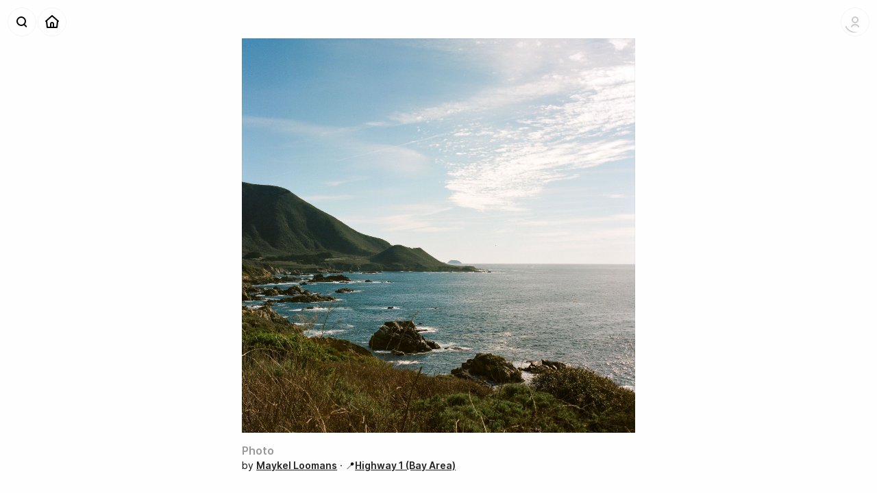

--- FILE ---
content_type: text/html; charset=utf-8
request_url: https://shoebox.photo/p/567e01fcpb8v
body_size: 4564
content:
<!DOCTYPE html><html lang="en-US"><head><meta charSet="utf-8" data-next-head=""/><meta name="viewport" content="width=device-width, initial-scale=1" data-next-head=""/><title data-next-head="">Photo by Maykel Loomans at Highway 1 (Bay Area) — Shoeboxᵅ</title><meta property="og:site_name" content="Shoebox" data-next-head=""/><meta name="description" content="Photo taken by Maykel Loomans." data-next-head=""/><meta property="og:description" content="Photo taken by Maykel Loomans." data-next-head=""/><meta property="og:title" content="Photo by Maykel Loomans at Highway 1 (Bay Area)" data-next-head=""/><meta name="twitter:image:alt" content="Photo by Maykel Loomans at Highway 1 (Bay Area)" data-next-head=""/><meta property="og:type" content="website" data-next-head=""/><meta property="og:image" content="https://d26914y69rmux1.cloudfront.net/thumbs/lg/2015-01_Highway-One_California.jpg" data-next-head=""/><meta name="twitter:card" content="summary_large_image" data-next-head=""/><meta property="og:url" content="https://shoebox.photo/p/567e01fcpb8v" data-next-head=""/><link rel="canonical" href="https://shoebox.photo/p/567e01fcpb8v" data-next-head=""/><link rel="alternate" type="application/rss+xml" title="Recent Photos" href="https://shoebox.photo/rss/photos"/><link rel="apple-touch-icon" href="/apple-touch-icon.png"/><link rel="apple-touch-icon" sizes="180x180" href="/app-icons/apple-touch-icon-iphone-3x.png"/><link rel="apple-touch-icon" sizes="152x152" href="/app-icons/apple-touch-icon-ipad.png"/><link rel="apple-touch-icon" sizes="167x167" href="/app-icons/apple-touch-icon-ipad-pro.png"/><link rel="preload" href="/_next/static/css/9245ec642e2cf71d.css" as="style"/><meta name="sentry-trace" content="a9dc71cd99aa0a98677d4eae2f5cc9a3-3340f9757c5cf66b-1"/><meta name="baggage" content="sentry-environment=vercel-production,sentry-release=b90be5775d8ae8e9281abfc790647dbd6e017bc9,sentry-trace_id=a9dc71cd99aa0a98677d4eae2f5cc9a3,sentry-sample_rate=1,sentry-transaction=GET%20%2Fp%2F%5Bupid%5D,sentry-sampled=true"/><link rel="stylesheet" href="/_next/static/css/9245ec642e2cf71d.css" data-n-g=""/><noscript data-n-css=""></noscript><script defer="" noModule="" src="/_next/static/chunks/polyfills-42372ed130431b0a.js"></script><script src="/_next/static/chunks/webpack-500d24135de08fe4.js" defer=""></script><script src="/_next/static/chunks/framework-7a9ac89d226ac572.js" defer=""></script><script src="/_next/static/chunks/main-07ac4ed51018c0c6.js" defer=""></script><script src="/_next/static/chunks/pages/_app-ebff4c2840f5b696.js" defer=""></script><script src="/_next/static/chunks/767-e598877b2eb4dd31.js" defer=""></script><script src="/_next/static/chunks/954-437bf3efc0456dd6.js" defer=""></script><script src="/_next/static/chunks/965-1e0a540fc6e3c04b.js" defer=""></script><script src="/_next/static/chunks/457-83698d2fe7ab9427.js" defer=""></script><script src="/_next/static/chunks/pages/p/%5Bupid%5D-aad4c16259d1ff09.js" defer=""></script><script src="/_next/static/g2srvMWRvL1n6EVJr-F5D/_buildManifest.js" defer=""></script><script src="/_next/static/g2srvMWRvL1n6EVJr-F5D/_ssgManifest.js" defer=""></script><style data-styled="" data-styled-version="6.1.14">.bqmQln{width:100%;}/*!sc*/
data-styled.g1[id="sc-85adb2cf-0"]{content:"bqmQln,"}/*!sc*/
.cyaRqW{display:flex;flex-direction:column;margin:0 auto;padding:0 2rem;box-sizing:border-box;max-width:1600px;}/*!sc*/
@media screen and (max-width:640px){.cyaRqW{padding:1rem 1rem;}}/*!sc*/
data-styled.g2[id="sc-85adb2cf-1"]{content:"cyaRqW,"}/*!sc*/
.csGqNM{position:fixed;top:0.5rem;left:4rem;width:20rem;z-index:100;transition:all 0.4s var(--AnimationCurve_Fast);pointer-events:none;opacity:0;transform:translate3d(0,-1rem,0);}/*!sc*/
.PersistentNavbar .csGqNM,.ScrolledState-Mid .csGqNM,.ScrolledState-End .csGqNM{top:0rem;left:3rem;}/*!sc*/
data-styled.g3[id="sc-b3b4539f-0"]{content:"csGqNM,"}/*!sc*/
.ezKcOX{border:none;font-weight:600;cursor:pointer;padding:0.5rem 0.75rem;font-size:1rem;background:#66f;color:#fff;}/*!sc*/
.ezKcOX:hover{background:#33f;}/*!sc*/
.ezKcOX:active{color:#fff;}/*!sc*/
data-styled.g4[id="sc-32678635-0"]{content:"ezKcOX,"}/*!sc*/
.kTQOeg .sc-ca54550c-0{font-size:1rem;line-height:1.5rem;}/*!sc*/
.kTQOeg .sc-ca54550c-3{font-size:0.875rem;line-height:1.25rem;}/*!sc*/
data-styled.g10[id="sc-ca54550c-5"]{content:"kTQOeg,"}/*!sc*/
.kaPFKI{display:flex;flex-direction:row;z-index:50;transform:translate3d(0,0,0);transition:all 0.4s var(--AnimationCurve_Fast);}/*!sc*/
data-styled.g16[id="sc-31cc3e41-0"]{content:"kaPFKI,"}/*!sc*/
.fwIevQ{display:flex;flex-direction:row-reverse;height:2.5rem;transition:all 0.4s var(--AnimationCurve_Fast);transform:translate3d(0,0,0);}/*!sc*/
data-styled.g17[id="sc-31cc3e41-1"]{content:"fwIevQ,"}/*!sc*/
.uLBWR{display:inline-block;width:2rem;height:2rem;}/*!sc*/
data-styled.g18[id="sc-31cc3e41-2"]{content:"uLBWR,"}/*!sc*/
.RQynl{position:relative;display:inline-block;overflow:hidden;opacity:0;width:0;height:1.5rem;transition:width 0.4s var(--AnimationCurve_Fast),height 0.4s var(--AnimationCurve_Fast);}/*!sc*/
.RQynl img{position:relative;left:-0.125rem;margin:-0.25rem;}/*!sc*/
data-styled.g19[id="sc-31cc3e41-3"]{content:"RQynl,"}/*!sc*/
.enmvet{position:relative;display:flex;padding:0.25rem;margin:0;min-width:2rem;background:rgba(255,255,255,0.4);border:none;border-radius:1.25rem;box-shadow:0 0 0 1px rgba(0,0,0,0.04);transform:translate3d(0,0,0);transition:all 0.2s var(--AnimationCurve_Fast);opacity:1;cursor:pointer;}/*!sc*/
.enmvet .sc-31cc3e41-2+.sc-31cc3e41-3{margin-left:-0.125rem;}/*!sc*/
.enmvet .sc-31cc3e41-3+.sc-31cc3e41-2{margin-left:-0.25rem;}/*!sc*/
.enmvet>*{position:relative;z-index:11;}/*!sc*/
.enmvet,.enmvet a{display:flex;flex-direction:row;align-items:center;}/*!sc*/
.enmvet:after{content:"";position:absolute;display:block;top:0;left:0;z-index:10;width:100%;height:100%;border-radius:1.25rem;background:#000;opacity:0;transform:scale(0.6);transition:transform 0.4s var(--AnimationCurve_Faster);pointer-events:none;}/*!sc*/
.enmvet:hover{box-shadow:inset 0 0 0 1px rgba(0,0,0,0.08);}/*!sc*/
.enmvet:hover:after{opacity:0.1;transform:scale(1);}/*!sc*/
.enmvet:hover .sc-31cc3e41-3{opacity:1;width:1.25rem;}/*!sc*/
.enmvet:active{background:transparent;transform:translate3d(0,0,0) scale(0.95);}/*!sc*/
.sc-31cc3e41-5+.sc-31cc3e41-5{margin-right:0.25rem;}/*!sc*/
.enmvet a{text-decoration:none;}/*!sc*/
.enmvet img{display:inline-block;width:2rem;height:2rem;}/*!sc*/
data-styled.g21[id="sc-31cc3e41-5"]{content:"enmvet,"}/*!sc*/
.cGByXK{position:absolute;top:2.5rem;right:0;padding:0.375rem 0;margin:0.25rem 0;transition:all 0.2s var(--AnimationCurve_Fast);transform:translate3d(0,-1rem,0);background:#fff;border-radius:6px;box-shadow:0 1px 12px rgba(0,0,0,0.08),0 0 0 0.5px rgba(0,0,0,0.1);opacity:0;pointer-events:none;}/*!sc*/
.cGByXK .sc-ca54550c-3{min-width:10rem;font-size:1rem;line-height:1.75rem;}/*!sc*/
data-styled.g22[id="sc-719624a-0"]{content:"cGByXK,"}/*!sc*/
.iXKhpH{padding:0.75rem;}/*!sc*/
data-styled.g24[id="sc-719624a-2"]{content:"iXKhpH,"}/*!sc*/
.iOgLVt{position:relative;border-radius:1rem;background:url("/static/icons/account-no-picture.svg") no-repeat;background-size:cover;opacity:0.2;margin-right:-0.5rem;}/*!sc*/
.iOgLVt img{border-radius:1rem;transform:scale(1);opacity:0;transition:opacity 0.4s var(--AnimationCurve_Fast);}/*!sc*/
.iOgLVt:after{content:"";display:block;position:absolute;top:0;left:0;width:100%;height:100%;background:url("/static/ui/loader.svg") no-repeat;background-size:cover;display:block;}/*!sc*/
data-styled.g28[id="sc-9e9ac7ca-2"]{content:"iOgLVt,"}/*!sc*/
.elgWgI .sc-31cc3e41-5{margin-right:0.25rem;}/*!sc*/
data-styled.g29[id="sc-ed147e53-0"]{content:"elgWgI,"}/*!sc*/
.iKiGLm{width:calc(100% - 13rem);margin:0 6.5rem;transition:padding 0.4s var(--AnimationCurve_Fast),opacity 0.4s var(--AnimationCurve_Fast);opacity:0;line-height:3rem;text-align:center;white-space:nowrap;text-overflow:ellipsis;overflow:hidden;}/*!sc*/
data-styled.g30[id="sc-ed147e53-1"]{content:"iKiGLm,"}/*!sc*/
.dHppLt{position:fixed;height:3rem;width:100%;transform:translate3d(0,0,0);transition:background 0.4s var(--AnimationCurve_Fast),box-shadow 0.4s var(--AnimationCurve_Fast);z-index:100;background:rgba(255,255,255,0);box-shadow:none;}/*!sc*/
.dHppLt .sc-ed147e53-1{padding:0.25rem 0;}/*!sc*/
.dHppLt .sc-ed147e53-0{position:absolute;top:0.75rem;left:0.75rem;}/*!sc*/
.dHppLt .sc-9e9ac7ca-1{position:absolute;top:0.75rem;right:0.75rem;display:flex;transition:all 0.4s var(--AnimationCurve_Fast);}/*!sc*/
.PersistentNavbar .dHppLt,.ScrolledState-Mid .dHppLt,.ScrolledState-End .dHppLt{background:rgba(255,255,255,0.8);box-shadow:0 1px 0 rgba(0,0,0,0.04),0 0 8px rgba(0,0,0,0.04);backdrop-filter:blur(12px) saturate(180%);}/*!sc*/
.PersistentNavbar .dHppLt .sc-ed147e53-0,.ScrolledState-Mid .dHppLt .sc-ed147e53-0,.ScrolledState-End .dHppLt .sc-ed147e53-0{top:0.25rem;left:0.25rem;}/*!sc*/
.PersistentNavbar .dHppLt .sc-9e9ac7ca-1,.ScrolledState-Mid .dHppLt .sc-9e9ac7ca-1,.ScrolledState-End .dHppLt .sc-9e9ac7ca-1{top:0.25rem;right:0.25rem;}/*!sc*/
.PersistentNavbar .dHppLt .sc-ed147e53-1,.ScrolledState-Mid .dHppLt .sc-ed147e53-1,.ScrolledState-End .dHppLt .sc-ed147e53-1{padding:0;opacity:1;}/*!sc*/
data-styled.g31[id="sc-ed147e53-2"]{content:"dHppLt,"}/*!sc*/
.eVNgBt{color:#ffe;opacity:0.01;}/*!sc*/
data-styled.g40[id="sc-70f4f0d1-3"]{content:"eVNgBt,"}/*!sc*/
.vluBY{filter:saturate(0);}/*!sc*/
.vluBY a{font-weight:600;text-decoration:underline;}/*!sc*/
data-styled.g42[id="sc-70f4f0d1-5"]{content:"vluBY,"}/*!sc*/
.dcsdl{min-width:20rem;min-height:calc(100vh - 6rem);padding:0;margin:-0.5rem 0 0;display:flex;align-items:center;}/*!sc*/
.dcsdl .sc-70f4f0d1-4{font-size:0.875rem;line-height:1rem;}/*!sc*/
@media (max-width:480px){.dcsdl{min-height:auto;margin:0;padding:0;}}/*!sc*/
data-styled.g44[id="sc-114d204e-0"]{content:"dcsdl,"}/*!sc*/
.kbLrQK{display:flex;flex-direction:column-reverse;width:auto;margin:0 auto;}/*!sc*/
@media (max-width:960px){.kbLrQK{height:auto;max-height:100%;min-height:auto;align-items:flex-start;}}/*!sc*/
data-styled.g45[id="sc-114d204e-1"]{content:"kbLrQK,"}/*!sc*/
.dnQIjt{display:flex;width:100%;max-width:100%;padding:0;margin:0 0 1rem;}/*!sc*/
data-styled.g46[id="sc-114d204e-2"]{content:"dnQIjt,"}/*!sc*/
.dPDtlQ{align-self:center;min-width:50%;position:relative;display:block;box-sizing:border-box;margin:0 auto;}/*!sc*/
.dPDtlQ img{display:block;width:auto;max-width:100%;height:auto;max-height:80vh;}/*!sc*/
.dPDtlQ:after{content:"";display:block;position:absolute;top:0;left:0;width:100%;height:100%;box-shadow:inset 0 0 0 1px rgba(0,0,0,0.05);}/*!sc*/
data-styled.g47[id="sc-114d204e-3"]{content:"dPDtlQ,"}/*!sc*/
.dRAfJJ{margin:0;}/*!sc*/
data-styled.g48[id="sc-114d204e-4"]{content:"dRAfJJ,"}/*!sc*/
.bGgwPv{width:100%;padding:0 0 1.5rem;display:flex;flex-direction:row;flex-grow:3;flex-shrink:0;justify-content:space-between;}/*!sc*/
data-styled.g49[id="sc-114d204e-5"]{content:"bGgwPv,"}/*!sc*/
.rIAMX{margin:0 0 0.25rem;color:#999;}/*!sc*/
data-styled.g50[id="sc-114d204e-6"]{content:"rIAMX,"}/*!sc*/
.dDnFfO{background:rgba(255,255,255,0.9);box-shadow:0 0 0 1px rgba(0,0,0,0.04),0 0 8px rgba(0,0,0,0.04);backdrop-filter:blur(12px);border-radius:12px;width:100%;margin:0;}/*!sc*/
data-styled.g52[id="sc-6400cc6f-0"]{content:"dDnFfO,"}/*!sc*/
.dKMSzC{display:flex;flex-direction:column;max-height:calc(100vh - 1rem);}/*!sc*/
.ScrolledState-Mid .dKMSzC{max-height:calc(100vh);}/*!sc*/
.dKMSzC a{text-decoration:none;}/*!sc*/
data-styled.g53[id="sc-6400cc6f-1"]{content:"dKMSzC,"}/*!sc*/
.bEPqiL{overflow:auto;}/*!sc*/
data-styled.g54[id="sc-6400cc6f-2"]{content:"bEPqiL,"}/*!sc*/
.bfFiNj{padding:0.5rem;margin:0;}/*!sc*/
.bfFiNj input{width:100%;background:rgba(0,0,0,0.05);font-size:1rem;}/*!sc*/
data-styled.g55[id="sc-6400cc6f-3"]{content:"bfFiNj,"}/*!sc*/
.fDxWdK{width:100%;min-height:100vh;min-height:-webkit-fill-available;padding:0;display:flex;flex-direction:column;}/*!sc*/
data-styled.g57[id="sc-774bfed2-1"]{content:"fDxWdK,"}/*!sc*/
.dTjUVO{position:relative;height:100%;width:100%;box-sizing:border-box;transition:all 0.4s var(--AnimationCurve_Fast);transform:translate3d(0,0,0);padding:4rem 0 0;}/*!sc*/
.dTjUVO a{font-weight:600;color:#222;}/*!sc*/
@media (max-width:800px){.dTjUVO{transform:translate3d(0,0,0);padding:3rem 0 0!important;width:100%;}}/*!sc*/
data-styled.g58[id="sc-774bfed2-2"]{content:"dTjUVO,"}/*!sc*/
</style></head><body><link rel="preload" as="image" href="/static/icons/search-magnifier.svg"/><link rel="preload" as="image" href="/static/icons/home.svg"/><link rel="preload" as="image" href="/static/icons/account-no-picture.svg"/><link rel="preload" as="image" href="/static/icons/navbarbutton-disclosure-down.svg"/><link rel="preload" as="image" href="https://d26914y69rmux1.cloudfront.net/photos/2015-01_Highway-One_California.jpg"/><div id="__next"><div class="sc-774bfed2-0 exKrqu"><div class="sc-774bfed2-1 fDxWdK"><div class="sc-ed147e53-2 dHppLt"><div class="sc-31cc3e41-0 sc-ed147e53-0 kaPFKI elgWgI"><span class="sc-31cc3e41-5 enmvet"><span class="sc-31cc3e41-2 uLBWR"><img src="/static/icons/search-magnifier.svg" alt="Search"/></span></span><span class="sc-31cc3e41-5 enmvet"><a href="/"><span class="sc-31cc3e41-2 uLBWR"><img src="/static/icons/home.svg" alt="Home"/></span></a></span></div><h1 class="sc-ed147e53-1 iKiGLm">Photo by Maykel Loomans at Highway 1 (Bay Area)</h1><div class="sc-9e9ac7ca-1 hoVOAm"><div class="sc-9e9ac7ca-0 dYTgXb"><div class="sc-31cc3e41-1 fwIevQ"><span class="sc-31cc3e41-5 enmvet"><span class="sc-31cc3e41-2 sc-9e9ac7ca-2 uLBWR iOgLVt"><img alt="Logged Out Account" src="/static/icons/account-no-picture.svg"/></span><span class="sc-31cc3e41-3 RQynl"><img alt="" src="/static/icons/navbarbutton-disclosure-down.svg"/></span></span></div></div><div class="sc-719624a-0 cGByXK"><div class="sc-ca54550c-5 kTQOeg sc-719624a-1 sc-719624a-2 ksTPQq iXKhpH"><button buttonStyle="coached" buttonSize="medium" type="default" class="sc-32678635-0 ezKcOX">Login</button></div></div></div></div><div class="sc-b3b4539f-0 csGqNM"><div class="sc-6400cc6f-0 dDnFfO"><div class="sc-6400cc6f-1 dKMSzC"><div class="sc-6400cc6f-3 bfFiNj"><input type="text" placeholder="Find a person or a place ..."/></div><div class="sc-6400cc6f-2 bEPqiL"></div></div></div></div><section class="sc-774bfed2-2 dTjUVO"><section class="sc-85adb2cf-0 bqmQln"><div class="sc-85adb2cf-1 cyaRqW"><div class="sc-114d204e-0 dcsdl"><div class="sc-114d204e-1 kbLrQK"><div class="sc-114d204e-5 bGgwPv"><header class="sc-114d204e-4 dRAfJJ"><h2 class="sc-114d204e-6 rIAMX">Photo</h2><div class="sc-70f4f0d1-4 bSWtiL"><span class="sc-70f4f0d1-5 vluBY">by <a href="/u/maykel">Maykel Loomans</a><span> · 📍<a href="/photos/place/highway-1-bay-area">Highway 1 (Bay Area)</a></span><span class="sc-70f4f0d1-3 eVNgBt"> · <!-- -->May 26, 2020</span></span></div></header></div><div class="sc-114d204e-2 dnQIjt"><figure class="sc-114d204e-3 dPDtlQ"><img src="https://d26914y69rmux1.cloudfront.net/photos/2015-01_Highway-One_California.jpg" alt="Photo by Maykel Loomans at Highway 1 (Bay Area)"/></figure></div></div></div></div></section></section></div></div><div id="Modal"></div><style data-emotion-css="q2061w">.css-q2061w{box-sizing:border-box;max-height:100%;max-width:100%;overflow:hidden;padding:8px;pointer-events:none;position:fixed;z-index:1000;top:0;left:50%;-webkit-transform:translateX(-50%);-ms-transform:translateX(-50%);transform:translateX(-50%);}</style><div class="react-toast-notifications__container css-q2061w"></div></div><script id="__NEXT_DATA__" type="application/json">{"props":{"pageProps":{"photo":{"id":156,"upid":"567e01fcpb8v","title":null,"description":null,"image_filename":"2015-01_Highway-One_California.jpg","date_taken":1420070400,"date_added":1590471967,"place_id":95,"user_id":1,"is_published":true,"user":{"username":"maykel","fullname":"Maykel Loomans"},"place":{"id":95,"slug":"highway-1-bay-area","name":"Highway 1 (Bay Area)","geo_lat":37.4636,"geo_long":-122.4286,"parent_id":43}}},"__N_SSG":true},"page":"/p/[upid]","query":{"upid":"567e01fcpb8v"},"buildId":"g2srvMWRvL1n6EVJr-F5D","isFallback":false,"isExperimentalCompile":false,"gsp":true,"appGip":true,"scriptLoader":[]}</script></body></html>

--- FILE ---
content_type: application/javascript; charset=utf-8
request_url: https://shoebox.photo/_next/static/chunks/pages/index-ed24e01bd6dcf77d.js
body_size: 4507
content:
!function(){try{var e="undefined"!=typeof window?window:"undefined"!=typeof global?global:"undefined"!=typeof self?self:{},t=(new e.Error).stack;t&&(e._sentryDebugIds=e._sentryDebugIds||{},e._sentryDebugIds[t]="701d3d04-7679-4427-a2ad-ea2b82a6cdef",e._sentryDebugIdIdentifier="sentry-dbid-701d3d04-7679-4427-a2ad-ea2b82a6cdef")}catch(e){}}(),(self.webpackChunk_N_E=self.webpackChunk_N_E||[]).push([[332],{2022:(e,t,i)=>{(window.__NEXT_P=window.__NEXT_P||[]).push(["/",function(){return i(5868)}])},6873:(e,t,i)=>{"use strict";i.d(t,{Ay:()=>h,J0:()=>l,g$:()=>a});var r=i(4848);i(6540);var n=i(3540),o=i(2919);let a=n.Ay.ul.withConfig({componentId:"sc-c9440c13-0"})(["display:grid;grid-template-columns:repeat(3,1fr);grid-gap:0.25rem;padding:0;margin:0 0 0.5rem;list-style:none;li:nth-child(1n + 7){display:none;}li a{display:block;}img{display:block;max-width:100%;}"]),l=n.Ay.li.withConfig({componentId:"sc-c9440c13-1"})(["padding:0.5rem 0.75rem 0.25rem;border-radius:8px;background:#f0f0f0;transform:translate3d(0,0,0);transition:all 0.4s var(--AnimationCurve_Fast);a{text-decoration:none;&:hover{text-decoration:underline;}}span{color:#888;}"," a{&:hover{filter:brightness(110%) saturate(105%);}&:active{transform:translate3d(0,0,0) scale(0.98);}}","{pointer-events:none;}"],o.E2,o.Lo),d=n.Ay.ul.withConfig({componentId:"sc-c9440c13-2"})(["list-style:none;",";"],e=>{if("grid"===e.layout){var t,i,r,o,a;return(0,n.AH)(["display:grid;padding:1rem 1.5rem;margin:0 0.5rem;grid-gap:0.5rem;grid-template-columns:repeat(4,minmax(0,1fr));li:nth-child(1n + ","){display:none;}@media (max-width:1040px){grid-template-columns:repeat(3,minmax(0,1fr));li:nth-child( 1n + "," ){display:none;}}@media (max-width:640px){grid-template-columns:repeat(2,minmax(0,1fr));li:nth-child( 1n + "," ){display:none;}}@media (max-width:480px){grid-template-columns:repeat(1,minmax(0,1fr));}"],null!==(t=e.maxItems)&&void 0!==t?t:33,null!==(r=e.maxItems)&&void 0!==r?r:32-(null!==(i=e.maxItems)&&void 0!==i?i:2)+1,null!==(a=e.maxItems)&&void 0!==a?a:32-(null!==(o=e.maxItems)&&void 0!==o?o:0)+1)}return(0,n.AH)(["display:flex;margin:0 -0.25rem;padding:0 0 0 2.25rem;flex-wrap:none;","{margin:0 0.75rem 0.75rem 0;min-width:20rem;max-width:20rem;@media (max-width:1200px){min-width:18rem;}@media (max-width:960px){min-width:16rem;}@media (max-width:640px){min-width:14rem;}@media (max-width:480px){min-width:12rem;}}"],l)}),s=n.Ay.div.withConfig({componentId:"sc-c9440c13-3"})(["margin:0 -2rem 1rem;overflow-x:auto;overflow-y:hidden;@media (max-width:800px){margin:0 -1rem 1rem;","{padding:1rem 0.5rem 0;}}"],d),h=e=>{let{items:t,layout:i="carousel",maxItems:n=32,showAuthor:o=!1}=e;return t.length>0?(0,r.jsx)(s,{children:(0,r.jsx)(d,{layout:i,maxItems:n,children:t})}):(0,r.jsx)(r.Fragment,{})}},2946:(e,t,i)=>{"use strict";i.d(t,{A:()=>p});var r=i(7528),n=i(5456),o=i(4418),a=i(4848),l=i(1106),d=i.n(l);i(6540);var s=i(3302),h=i(3540);let c=h.Ay.header.withConfig({componentId:"sc-9650fc32-0"})(["display:flex;justify-content:space-between;padding:1rem 0;h2{",";position:relative;margin:0;&:last-child{margin-bottom:0;}}p{width:70%;font-size:1rem;}a,a:link{font-weight:500;text-decoration:underline;&:hover{text-decoration:none;}}@media (max-width:480px){p{width:100%;}}"],s.K.h3),m=h.Ay.div.withConfig({componentId:"sc-9650fc32-1"})(["display:flex;gap:8px;"]),p=e=>{var{title:t="",children:i,links:l}=e,s=(0,o._)(e,["title","children","links"]);return(0,a.jsxs)(c,(0,n._)((0,r._)({},s),{children:[(0,a.jsx)("h2",{children:t}),i,l&&l.length>0&&(0,a.jsx)(m,{children:l.map((e,t)=>(0,a.jsx)(d(),{href:e.url,children:e.title},t))})]}))}},4282:(e,t,i)=>{"use strict";i.d(t,{Ay:()=>y,_p:()=>f});var r=i(4848),n=i(9965),o=i.n(n),a=i(1106),l=i.n(a);i(6540);var d=i(3540),s=i(6681),h=i(9996),c=i.n(h);let m=d.Ay.div.withConfig({componentId:"sc-70f4f0d1-0"})(["display:flex;align-items:center;padding:0.75rem;background:#eee;border-radius:12px;a{text-decoration:none;}"]),p=d.Ay.figure.withConfig({componentId:"sc-70f4f0d1-1"})(['position:relative;width:2rem;height:2rem;margin:0 0.5rem 0 0;background:#ddd;border-radius:1rem;&:after{content:"";display:block;position:absolute;top:0;left:0;width:100%;height:100%;border-radius:50%;box-shadow:inset 0 0 0 1px rgba(0,0,0,0.1);}img{width:100%;border-radius:50%;}']),g=d.Ay.strong.withConfig({componentId:"sc-70f4f0d1-2"})(["font-weight:600;"]),u=d.Ay.span.withConfig({componentId:"sc-70f4f0d1-3"})(["color:#ffe;opacity:0.01;"]),f=d.Ay.div.withConfig({componentId:"sc-70f4f0d1-4"})([""]),x=d.Ay.span.withConfig({componentId:"sc-70f4f0d1-5"})(["filter:saturate(0);a{font-weight:600;text-decoration:underline;}"]),w=d.Ay.header.withConfig({componentId:"sc-70f4f0d1-6"})(["display:flex;align-items:center;padding:1rem 0;a{text-decoration:none;}"]),y=e=>{let{user:t=null,place:i=null,photo:n=null,as:a="unit"}=e;if(null==t)return null;let d=(0,s.o)(t),h=(0,r.jsx)(l(),{href:"/u/".concat(t.username),children:d}),y=i&&i.id>0?(0,r.jsx)(l(),{href:"/photos/place/".concat(i.slug),children:i.name}):null,b=(null==n?void 0:n.date_added)?new Date(1e3*n.date_added).toLocaleDateString("en-US",{year:"numeric",month:"long",day:"numeric"}):null,v=t.profile_picture?(0,r.jsx)(p,{children:(0,r.jsx)(l(),{href:"/u/".concat(t.username),children:(0,r.jsx)(o(),{src:"".concat(c().profilePicturePath).concat(t.profile_picture),alt:t.fullname||t.username,width:200,height:200,quality:90})})}):null,A=y?(0,r.jsxs)("span",{children:[" \xb7 \uD83D\uDCCD",y]}):null,j=b?(0,r.jsxs)(u,{children:[" \xb7 ",b]}):null,I=null;switch(a){case"byline":I=(0,r.jsx)(f,{children:(0,r.jsxs)(x,{children:["by ",h,A,j]})});break;case"header":I=(0,r.jsxs)(w,{children:[v,(0,r.jsx)(g,{children:h})]});break;default:I=(0,r.jsxs)(m,{children:[v,(0,r.jsx)(g,{children:h})]})}return I}},2919:(e,t,i)=>{"use strict";i.d(t,{Ay:()=>p,E2:()=>m,Lo:()=>c});var r=i(4848),n=i(9965),o=i.n(n),a=i(1106),l=i.n(a);i(6540);var d=i(3540),s=i(9996),h=i.n(s);let c=d.Ay.figure.withConfig({componentId:"sc-cb9c79e9-0"})(['display:block;box-sizing:border-box;cursor:pointer;transform:translate3d(0,0,0);&,&:after{transition:all 0.4s var(--AnimationCurve_Fast);}&:after{content:"";display:block;position:absolute;top:0;left:0;width:100%;height:100%;box-shadow:inset 0 0 0 1px rgba(0,0,0,0.05);}&:hover{filter:brightness(110%) saturate(110%);&:after{box-shadow:inset 0 0 0 1px rgba(0,0,0,0.1);}}&:active{transform:translate3d(0,0,0) scale(0.98);}& > div:first-child{display:block !important;}img{display:block;width:100%;height:100%;}figcaption{position:absolute;bottom:0;left:0;padding:0.5rem 0.5rem;width:100%;box-sizing:border-box;color:#111;font-size:0.875rem;font-weight:500;line-height:1rem;transform:translate3d(0,0,0);transition:opacity 0.1s ease-out;opacity:0;background:rgba(255,255,255,0.1);backdrop-filter:blur(12px);display:none;}']),m=d.Ay.div.withConfig({componentId:"sc-cb9c79e9-1"})(["position:relative;width:100%;margin:0;box-sizing:border-box;border-radius:2px;transform:translate3d(0,0,0);",' span{display:block !important;}&:after{position:absolute;content:"";display:block;padding-bottom:100%;}'],c),p=e=>{let{photo:t,size:i="md"}=e,n=t.title?(0,r.jsx)("figcaption",{children:t.title}):null,a=t.title||"Photo",d=t.place?" at ".concat(t.place.name):"";return(0,r.jsx)(m,{photo:t,children:(0,r.jsx)(l(),{href:"/p/".concat(t.upid),children:(0,r.jsxs)(c,{children:[(0,r.jsx)(o(),{src:"".concat(h().s3DomainWithPath,"/thumbs/").concat(i,"/").concat(t.image_filename),alt:a+d,width:640,height:640,quality:90}),n]})})},t.id)}},7040:(e,t,i)=>{"use strict";i.d(t,{Ay:()=>m,xZ:()=>h});var r=i(4848),n=i(9965),o=i.n(n);i(6540);var a=i(3540),l=i(6681),d=i(9996),s=i.n(d);let h=a.Ay.div.withConfig({componentId:"sc-3d54946d-0"})(["position:relative;margin:0;border-radius:50%;background:#fff;box-shadow:0 1px 16px rgba(0,0,0,0.02),0 0 0 0.5px rgba(0,0,0,0.1);figure{position:relative;display:block;background:#ddd;border-radius:50%;}img{width:100%;height:100%;border-radius:50%;}",";"],e=>{switch(e.pictureSize){case"small":return(0,a.AH)(["width:2.5rem;height:2.5rem;figure{top:0.25rem;left:0.25rem;width:2rem;height:2rem;}"]);case"medium":return(0,a.AH)([""]);default:return(0,a.AH)(["width:9rem;height:9rem;figure{top:0.5rem;left:0.5rem;width:8rem;height:8rem;}"])}}),c=a.Ay.div.withConfig({componentId:"sc-3d54946d-1"})(["background:#eee;border-radius:50%;",";"],e=>{switch(e.pictureSize){case"small":return(0,a.AH)(["margin:0.25rem;height:calc(100% - 0.5rem);width:calc(100% - 0.5rem);"]);case"medium":return(0,a.AH)([""]);default:return(0,a.AH)(["margin:0.5rem;height:calc(100% - 1rem);width:calc(100% - 1rem);"])}}),m=e=>{let{user:t,pictureSize:i="large"}=e,n=""!==t.profile_picture&&null!=t.profile_picture?(0,r.jsx)("figure",{children:(0,r.jsx)(o(),{src:s().profilePicturePath+t.profile_picture,alt:(0,l.o)(t),width:200,height:200,quality:90})}):(0,r.jsx)(c,{pictureSize:i});return(0,r.jsx)(h,{pictureSize:i,children:n})}},9847:(e,t,i)=>{"use strict";i.d(t,{A:()=>a});var r=i(4848);i(6540);var n=i(6873),o=i(6302);let a=e=>{let{sets:t,layout:i="carousel",maxItems:a=32,showAuthor:l=!1}=e,d=t.filter(e=>e.title&&e.photos.length>0).map((e,t)=>(0,r.jsx)(o.k,{set:e,showAuthor:l,href:"/s/".concat(e.upid)},t));return d.length>0?(0,r.jsx)(n.Ay,{layout:i,items:d,maxItems:a}):(0,r.jsx)(r.Fragment,{})}},6302:(e,t,i)=>{"use strict";i.d(t,{Z:()=>m,k:()=>c});var r=i(4848),n=i(1106),o=i.n(n);i(6540);var a=i(3540),l=i(6873),d=i(4282),s=i(2919),h=i(3302);let c=e=>{let{set:t,href:i,showAuthor:n=!1}=e,a=t.photos.map((e,t)=>(0,r.jsx)("li",{children:(0,r.jsx)(s.Ay,{photo:e,size:"md"})},t)),h=n?(0,r.jsx)(d.Ay,{as:"byline",user:t.user}):null;return(0,r.jsxs)(l.J0,{children:[(0,r.jsxs)(p,{children:[(0,r.jsx)(o(),{href:i,children:t.title}),h]}),(0,r.jsx)(l.g$,{children:a})]})},m=e=>{let{place:t,href:i}=e,n=t.photos&&t.photos.length>0?t.photos.map((e,t)=>(0,r.jsx)("li",{children:(0,r.jsx)(s.Ay,{photo:e,size:"md"})},t)):null;return(0,r.jsxs)(l.J0,{children:[(0,r.jsx)(p,{children:(0,r.jsx)(o(),{href:i,children:t.name})}),n&&(0,r.jsx)(l.g$,{children:n})]})},p=a.Ay.h3.withConfig({componentId:"sc-d66293e2-0"})(["",";margin:0 0 0.5rem;white-space:nowrap;overflow:hidden;text-overflow:ellipsis;strong{display:block;max-width:100%;white-space:nowrap;text-overflow:ellipsis;}","{",";}"],h.K.body,d._p,h.K.detail)},3302:(e,t,i)=>{"use strict";i.d(t,{K:()=>o});var r=i(3540);let n=(0,r.AH)(["color:#000;"]),o={body:(0,r.AH)([""," font-size:1rem;font-weight:400;line-height:1.375rem;"],n),detail:(0,r.AH)([""," font-size:0.875rem;font-weight:400;line-height:1rem;"],n),h1:(0,r.AH)([""," font-size:2.5rem;font-weight:800;line-height:3rem;letter-spacing:-0.125rem;"],n),h2:(0,r.AH)([""," font-size:1.75rem;font-weight:600;line-height:2rem;letter-spacing:-0.1rem;"],n),h3:(0,r.AH)([""," font-size:1.25rem;font-weight:600;line-height:1.5rem;letter-spacing:-0.03rem;"],n),h4:(0,r.AH)([""," font-size:1.125rem;font-weight:600;line-height:1.5rem;letter-spacing:-0.025rem;"],n)};o.body,o.detail,o.h1,o.h2,o.h3,o.h4},6681:(e,t,i)=>{"use strict";i.d(t,{o:()=>r,s:()=>n});let r=e=>null==e.fullname||""===e.fullname?"@"+e.username:e.fullname,n=e=>{let t=e.title?e.title:"Photo";return t+(e.title?" — A photo":"")+(void 0!==e.user?" by "+r(e.user):"")+(null!=e.place?" at "+e.place.name:"")}},5868:(e,t,i)=>{"use strict";i.r(t),i.d(t,{__N_SSG:()=>C,default:()=>z});var r=i(4848),n=i(6873),o=i(1302),a=i(5457),l=i(2946);i(9996),i(6540);var d=i(3302),s=i(3540);i(9965);var h=i(1106),c=i.n(h);let m=s.Ay.div.withConfig({componentId:"sc-24242db-0"})(["position:relative;width:100%;margin:0;box-sizing:border-box;border-radius:2px;transform:translate3d(0,0,0);transition:all 2s var(--AnimationCurve_Normal);",' &:after{position:absolute;content:"";display:block;padding-bottom:100%;}'],e=>{let{isVisible:t}=e;return t?(0,s.AH)(["opacity:1;transform:translate3d(0,0,0);"]):(0,s.AH)(["opacity:0;transform:translate3d(0,0.5rem,0);"])});s.Ay.figure.withConfig({componentId:"sc-24242db-1"})(["display:block;box-sizing:border-box;cursor:pointer;transform:translate3d(0,0,0);border-radius:12px;box-shadow:0 4px 24px rgba(0,0,0,0.08);& > div{display:block !important;}figcaption{display:none;}img{display:block;width:100%;height:100%;border-radius:12px;}"]);let p=s.Ay.div.withConfig({componentId:"sc-24242db-2"})(["position:relative;height:48vh;width:48vh;max-width:40%;","{position:absolute;top:0;left:0;height:48vh;width:48vh;}"],m),g=(0,s.Ay)(o.Ay).withConfig({componentId:"sc-d94ad996-0"})(["margin:-4rem auto 0;background:#eee;","{display:flex;padding:6rem 2rem;}hgroup{flex-grow:2;padding:0;h1,h2{color:rgba(0,0,0,0.8);span{display:inline-block;}}h1{",";position:relative;left:-0.125rem;margin:0 0 1rem;}h2{",";opacity:0.5;}}@media (max-width:800px){overflow-x:hidden;hgroup,p{width:70%;}}@media (max-width:640px){padding:2rem 0;min-height:15rem;height:auto;background-position:50% 0;","{display:flex;padding:2rem 1rem;}hgroup{width:100%;padding:4rem 0;text-align:center;}","{max-width:100%;width:100%;padding-bottom:100%;height:auto;","{width:100%;height:auto;}}}@media (max-width:480px){hgroup{h1{font-size:3rem;line-height:3rem;letter-spacing:-0.125rem;}h2{font-size:1.75rem;line-height:2rem;letter-spacing:-0.0625rem;}}hgroup br{display:none;}}"],o.W0,d.K.h1,d.K.h2,o.W0,p,m),u=s.Ay.div.withConfig({componentId:"sc-d94ad996-1"})(["display:flex;flex-direction:row;flex-grow:2;align-items:center;min-height:calc(100vh - 48rem);@media (max-width:640px){flex-direction:column;}"]),f=e=>{let{children:t}=e;return(0,r.jsx)(g,{children:t})};var x=i(2919),w=i(6681),y=i(7040);let b=s.Ay.div.withConfig({componentId:"sc-4d12f25b-0"})(["display:flex;align-items:center;margin:0 0 0.75rem;font-weight:normal;font-size:1rem;a{display:flex;align-items:center;}strong{display:block;max-width:100%;white-space:nowrap;text-overflow:ellipsis;}","{width:2.5rem;height:2.5rem;margin-right:0.5rem;}"],y.xZ),v=e=>{let{user:t,showAuthor:i=!1}=e,o=[];if(void 0!==t&&(null==t?void 0:t.photos)!=null&&(null==t?void 0:t.photos.length)>0){var a;null==t||null===(a=t.photos)||void 0===a||a.map((e,t)=>{o.push((0,r.jsx)("li",{children:(0,r.jsx)(x.Ay,{photo:e,size:"md"})},t))})}return(0,r.jsxs)(n.J0,{children:[(0,r.jsx)(b,{children:(0,r.jsxs)(c(),{href:"/u/"+t.username,children:[(0,r.jsx)(y.Ay,{user:t,pictureSize:"small"}),(0,r.jsx)("strong",{children:(0,w.o)(t)})]})}),(0,r.jsx)(n.g$,{children:o})]})};var A=i(9847),j=i(6302);let I=(0,s.Ay)(a.Ay).withConfig({componentId:"sc-63efd931-0"})([""]),k=(0,s.Ay)(o.Ay).withConfig({componentId:"sc-63efd931-1"})(["padding:1rem 0 0;margin-bottom:1rem;","{padding-top:0;}"],o.W0),_=(0,s.Ay)(o.Ay).withConfig({componentId:"sc-63efd931-2"})(["","{padding-top:0;}"],o.W0);var C=!0;let z=e=>{let{sets:t,places:i,recentPhotosByUser:o}=e;console.log("(Home) Render Page");let a=o.map((e,t)=>(0,r.jsx)(v,{user:e},t)),d=i.map((e,t)=>(0,r.jsx)(j.Z,{place:e,href:"/photos/place/".concat(e.slug)},t));return(0,r.jsxs)(I,{children:[(0,r.jsx)(f,{children:(0,r.jsx)(u,{children:(0,r.jsxs)("hgroup",{children:[(0,r.jsx)("h1",{children:"Welcome to Shoebox"}),(0,r.jsxs)("h2",{children:["A place to quickly share your ",(0,r.jsx)("br",{}),"collections of photos to the web."]})]})})}),(0,r.jsxs)(k,{children:[(0,r.jsx)(l.A,{title:"Explore Photo Sets",links:[{title:"View All",url:"/photo-sets"}]}),(0,r.jsx)(A.A,{sets:t,layout:"grid",showAuthor:!0,maxItems:20})]}),(0,r.jsxs)(_,{children:[(0,r.jsx)(l.A,{title:"Explore Profiles"}),(0,r.jsx)(n.Ay,{layout:"grid",items:a,maxItems:12})]}),(0,r.jsxs)(_,{children:[(0,r.jsx)(l.A,{title:"Explore Places",links:[{title:"View All",url:"/places"}]}),(0,r.jsx)(n.Ay,{layout:"grid",items:d,maxItems:12})]})]})}}},e=>{var t=t=>e(e.s=t);e.O(0,[767,954,965,457,636,593,792],()=>t(2022)),_N_E=e.O()}]);